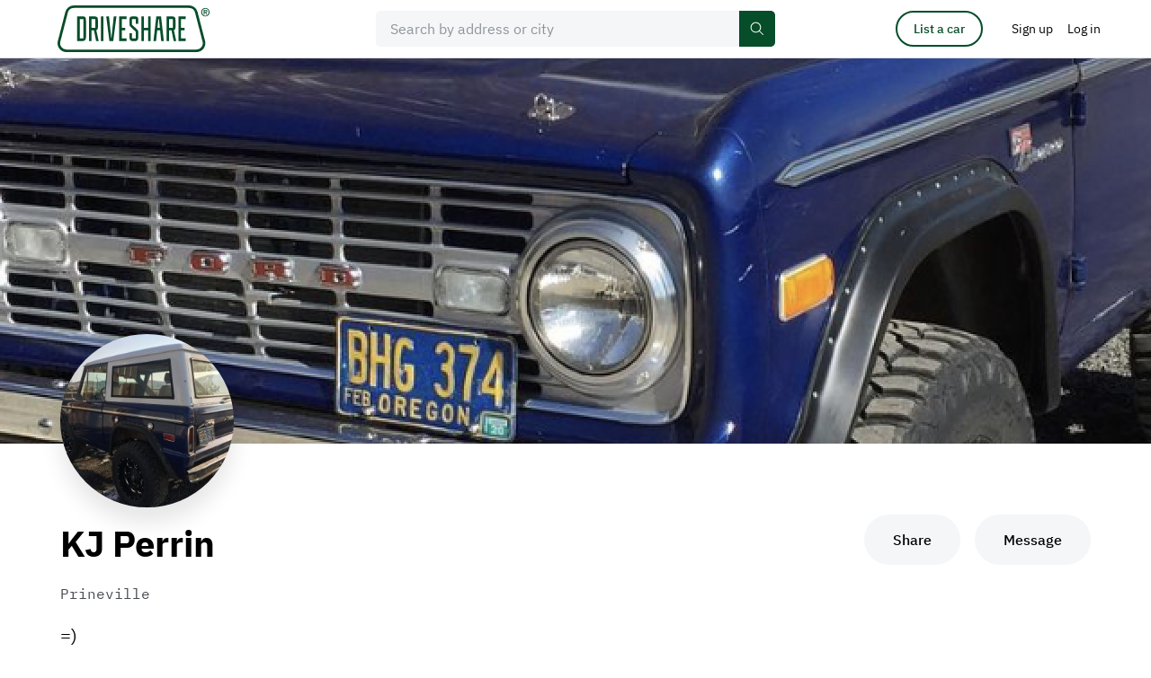

--- FILE ---
content_type: image/svg+xml
request_url: https://driveshare.com/site/images/user-no-photo-template.svg
body_size: 1241
content:
<svg fill="none" xmlns="http://www.w3.org/2000/svg" viewBox="0 0 240 240">
  <g clip-path="url(#a)">
    <mask id="b" style="mask-type:alpha" maskUnits="userSpaceOnUse" x="10" y="150" width="220" height="120">
      <path fill-rule="evenodd" clip-rule="evenodd" d="M10 270v-42.318C10 210 29.5 205.5 51.5 197c15.5-5.5 21-7.5 30-10.5 7.455-1.558 12.185-10.198 13.42-17.173 1.205-8.614 1.913-17.693 2.036-19.327h46.088c.123 1.634.831 10.713 2.036 19.327 0 7.173 4.465 15.615 11.92 17.173 9.042 4.051 27 9 43 15.5s28.5 8.5 30 25.682V270H10Z" fill="#D2D6DA"/>
    </mask>
    <g mask="url(#b)">
      <path fill-rule="evenodd" clip-rule="evenodd" d="M10 270v-42.318C10 214 22 210 43 200.5c13.5-4.5 29.458-10.949 39-14 7.455-1.558 11.685-10.198 12.92-17.173 1.205-8.614 1.913-17.693 2.036-19.327h46.088c.123 1.634.831 10.713 2.036 19.327C146.315 176.302 147.5 182 155.5 186c8 4 15 5 36.5 13s38 12 38 28.682V270H10Z" fill="#D2D6DA"/>
      <path fill-rule="evenodd" clip-rule="evenodd" d="M32.968 200.957c93.032-35.337 73.045-4.479 73.045-4.479l5.217 15.651c0 10.437-12.533 35.109-33.753 36.524-18.908 1.255-44.509-3.908-44.509 15.041C32.968 284.898-6 278.457-6 278.457s10-6.5 10-40.5c-1-21.5 15-31.694 28.968-37Z" fill="#C1C7CC"/>
      <path fill-rule="evenodd" clip-rule="evenodd" d="M82 138h73.618l-.792 48.219s-1.937 1.863-5.255 6.272a39.177 39.177 0 0 1-30.22 15.61v.016c-.182 0-.365-.005-.542-.005-.178 0-.36.005-.543.005v-.016a39.175 39.175 0 0 1-30.219-15.61c-3.318-4.409-4.72-7.272-4.72-7.272L82 138Z" fill="#DEE0E2"/>
      <mask id="c" style="mask-type:alpha" maskUnits="userSpaceOnUse" x="73" y="140" width="74" height="71">
        <path fill-rule="evenodd" clip-rule="evenodd" d="M73 140h73.618v45.188s-2.729 4.894-6.047 9.303a39.177 39.177 0 0 1-30.22 15.61v.016c-.182 0-.365-.005-.542-.005-.178 0-.36.005-.543.005v-.016a39.175 39.175 0 0 1-30.219-15.61c-3.318-4.409-6.047-9.303-6.047-9.303V140Z" fill="#DDE0E3"/>
      </mask>
      <g mask="url(#c)">
        <path fill-rule="evenodd" clip-rule="evenodd" d="M163.037 147.215c-5 20-68.998 51.724-68.998 51.724-4.771-4.454-7.104-7.264-10.54-12.939L52 113l111.038 34.215Z" fill="#CDD1D6"/>
      </g>
    </g>
    <path d="M168 91c0 27.614-20.386 77-48 77s-52-49.386-52-77c0-27.614 22.386-50 50-50s50 22.386 50 50Z" fill="#DEE0E2"/>
    <path d="M120 41v127c-27.614 0-52-49.386-52-77 0-27.614 24.386-50 52-50Z" fill="#D2D6DA"/>
  </g>
</svg>


--- FILE ---
content_type: image/svg+xml
request_url: https://driveshare.com/site/images/star-empty.svg
body_size: 727
content:
<svg xmlns="http://www.w3.org/2000/svg" viewBox="0 0 22 21" fill="none"><path stroke="#FFA100" stroke-linecap="square" stroke-miterlimit="10" stroke-width="1.5" d="M10.991 1.008a.01.01 0 0 1 .018 0l3.079 6.237a.01.01 0 0 0 .007.006l6.885 1a.01.01 0 0 1 .005.017l-4.981 4.856a.01.01 0 0 0-.003.01l1.176 6.856a.01.01 0 0 1-.015.01l-6.157-3.236a.01.01 0 0 0-.01 0l-6.157 3.237a.01.01 0 0 1-.015-.011L6 13.133a.01.01 0 0 0-.003-.009L1.015 8.268a.01.01 0 0 1 .005-.017l6.885-1a.01.01 0 0 0 .007-.006l3.079-6.237Z"/></svg>
